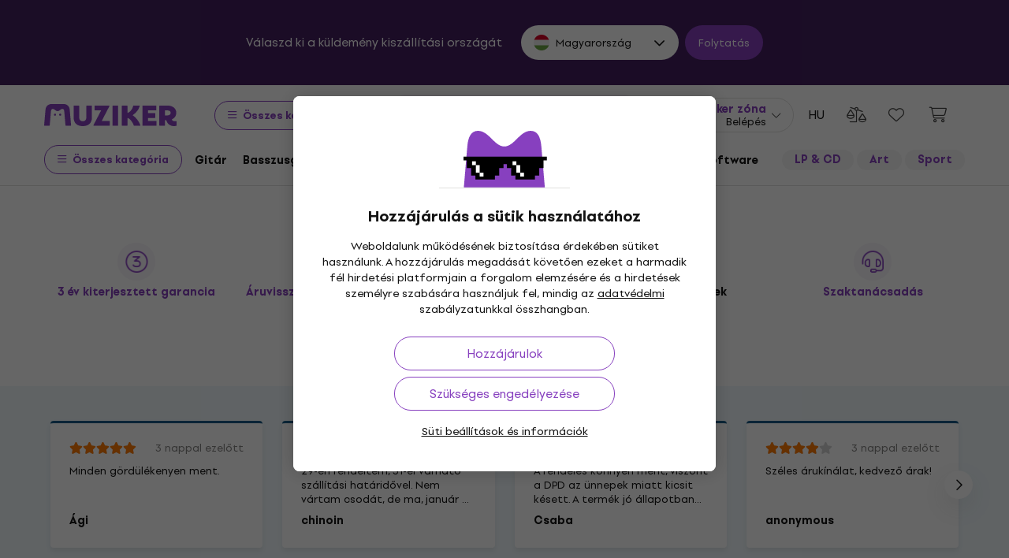

--- FILE ---
content_type: application/javascript
request_url: https://muzikercdn.com/assets/translations/translations_hu-30e51c08a2dc3b7489e151f2d5e47c7a917c8d2a585a0e8d716acfffc0d38089.js
body_size: 6666
content:
window.muzikerCurrentTranslations={hu:{js:{admin:{},"admin/cms/concert":{form:{concert_event:{title:"Concert event %{index}"}}},"admin/cms/page":{edit:{confirm_change_editor:"Code can be changed after text editor is turned on, are you sure?"}},client:{orders:{redirected_to_payment:"A fizet\xe9shez \xe1ttir\xe1ny\xedtjuk %{counter} s m\xfalva."}},date:{formats:{l:"YYYY.MM.DD"}},errors:{files_ext:null,files_ext_size:"a .%{ext} kiterjeszt\xe9s\u0171 f\xe1jlok m\xe9ret\xe9nek kisebbnek kell lennie, mint %{size} MB",files_size:"A csatolt file maxim\xe1lis m\xe9rete nem lehet t\xf6bb mint %{size} MB."},number:{currency:{format:{delimiter:" ",format:"%n %u",negative_format:"%n (%u)",separator:","}}},public:{autocomplete:{article_name:"Cikkek",brand_name:"Gy\xe1rt\xf3k",category_name:"Kateg\xf3ri\xe1k",no_results_phrase_after:"keres\xe9se nem adott tal\xe1latot",no_results_phrase_before:"A",one_result_after:"keres\xe9se csak 1 tal\xe1latot adott",one_result_before:"A",phrase_name:"Kulcsszavak",placeholder_text:"Keres\xe9s...",product_name:"Term\xe9kek",show_all_title:"\xd6sszes tal\xe1lat megjelen\xedt\xe9se",top_produkt:"Kiemelt term\xe9k",with_code:"a k\xf6vetkez\u0151 k\xf3ddal"},banners:{counter:{day:{few:"napok",many:"napok",one:"nap",other:"napok",two:"napok",zero:"napok"},hour:{few:"\xf3r\xe1k",many:"\xf3r\xe1k",one:"\xf3ra",other:"\xf3r\xe1k",two:"\xf3r\xe1k",zero:"\xf3r\xe1k"},minute:{few:"percek",many:"perceket",one:"perc",other:"perceket",two:"percek",zero:"percek"},second:{few:"m\xe1sodpercek",many:"m\xe1sodperceket",one:"m\xe1sodperc",other:"m\xe1sodperceket",two:"m\xe1sodpercek",zero:"m\xe1sodperceket"}}},bought_ago:{days_ago:{few:'megv\xe1s\xe1rolta <span class="green text-nowrap"> %{count} nappal ezel\u0151tt </span>',many:'megv\xe1s\xe1rolta <span class="green text-nowrap"> %{count} nappal ezel\u0151tt </span>',one:'megv\xe1s\xe1rolta <span class="green text-nowrap"> %{count} nappal ezel\u0151tt </span>',other:'megv\xe1s\xe1rolta <span class="green text-nowrap"> %{count} nappal ezel\u0151tt </span>',two:'megv\xe1s\xe1rolta <span class="green text-nowrap"> %{count} nappal ezel\u0151tt </span>',zero:'megv\xe1s\xe1rolta <span class="green text-nowrap"> %{count} nappal ezel\u0151tt </span>'},hours_ago:{few:'megv\xe1s\xe1rolta <span class="green text-nowrap"> %{count} \xf3r\xe1val ezel\u0151tt </span>',many:'megv\xe1s\xe1rolta <span class="green text-nowrap"> %{count} \xf3r\xe1val ezel\u0151tt </span>',one:'megv\xe1s\xe1rolta <span class="green text-nowrap"> %{count} \xf3r\xe1val ezel\u0151tt </span>',other:'megv\xe1s\xe1rolta <span class="green text-nowrap"> %{count} \xf3r\xe1val ezel\u0151tt </span>',two:'megv\xe1s\xe1rolta <span class="green text-nowrap"> %{count} \xf3r\xe1val ezel\u0151tt </span>',zero:'megv\xe1s\xe1rolta <span class="green text-nowrap"> %{count} \xf3r\xe1val ezel\u0151tt </span>'},minutes_ago:{few:'megv\xe1s\xe1rolta <span class="green text-nowrap"> %{count} perccel ezel\u0151tt </span>',many:'megv\xe1s\xe1rolta <span class="green text-nowrap"> %{count} perccel ezel\u0151tt </span>',one:'megv\xe1s\xe1rolta <span class="green text-nowrap"> %{count} perccel ezel\u0151tt </span>',other:'megv\xe1s\xe1rolta <span class="green text-nowrap"> %{count} perccel ezel\u0151tt </span>',two:'megv\xe1s\xe1rolta <span class="green text-nowrap"> %{count} perccel ezel\u0151tt </span>',zero:'megv\xe1s\xe1rolta <span class="green text-nowrap"> %{count} perccel ezel\u0151tt </span>'},now:'megv\xe1s\xe1rolta <span class="green text-nowrap"> now </span>'},cms:{sitemap_nodes:{filter_sitemap_nodes:{show:{description_read_less:"Le\xedr\xe1s elrejt\xe9se",description_read_more:"Olvass el t\xf6bbet",filter:{max_price:"Maxim\xe1lis \xe1r",message_sent:"\xdczenet elk\xfcldve",min_price:"Minim\xe1lis \xe1r",paginate_count:" %{from} - %{to} a %{total_count}-b\xf3l",paginate_pages:" %{current_page} / %{total_pages}",send:"K\xfcld\xe9s",sent:"Elk\xfcldve",something_wrong:"Valami hiba t\xf6rt\xe9nt, pr\xf3b\xe1ld \xfajra"},hide_all_categories_button:"Kevesebb kateg\xf3ri\xe1t megjelen\xedteni",show_all_categories_button:"Minden kateg\xf3ri\xe1t megjelen\xedteni"}}}},components:{share:{copy:"M\xe1sol\xe1s"}},cookies:{info:{allowed:"Enged\xe9lyezett",not_allowed:"Tiltott"}},disputes:{shared:{form:{address:{info:"A jav\xedtott vagy kicser\xe9lt term\xe9ket a reklam\xe1ci\xf3 feldolgoz\xe1sa ut\xe1n k\xfcldj\xe9k el nekem az al\xe1bbi c\xedmre",short_info:"A reklam\xe1ci\xf3 rendez\xe9se ut\xe1n a jav\xedtott \xe1rut k\xfcldj\xe9k vissza nekem az al\xe1bbi c\xedmre"}}}},form_validation:{errors:{messages:{blank:"k\xf6telez\u0151 t\xe9tel",greater_than:"nagyobbnak kell lennie, mint %{count}",invalid:"nem \xe9rv\xe9nyes \xe9rt\xe9k",less_than:"kevesebbnek kell lennie, mint %{count}"}}},modals:{confirm:{cancel:"Visszavonom",commit:"Meger\u0151s\xedtem",title:"Teh\xe1t?"}},notification_settings:{show:{confirm_unsubscibe:"Ha most megnyomja az OK gombot, t\xf6bb\xe9 nem kap h\xedreket. Ezt szeretn\xe9?",newsletter_off:"H\xedrlevelek kikapcsolva",newsletter_on:"H\xedrlevelek bekapcsolva",notifications_off:"\xc9rtes\xedt\xe9sek kikapcsolva",notifications_on:"\xc9rtes\xedt\xe9sek bekapcsolva"}},payments:{providers:{adyen:{checkout_form:{billing_address:"Sz\xe1ml\xe1z\xe1si c\xedm",city:"V\xe1ros",country:"Orsz\xe1g",country_code:"Orsz\xe1g k\xf3dja",credit_card:{cvc_field:{placeholder:"123",title:"CVC / CVV"},expiry_date_field:{invalid:"\xc9rv\xe9nytelen lej\xe1rati d\xe1tum",month:{placeholder:"H\xf3nap",title:"MM"},placeholder:"MM/YY",title:"Lej\xe1rati d\xe1tum",year:{placeholder:"\xc9v",title:"YY"}},holder_name:{placeholder:"Kov\xe1cs J\xe1nos"},number_field:{invalid:"\xc9rv\xe9nytelen k\xe1rtyasz\xe1m",placeholder:"1234 5678 9012 3456",title:"K\xe1rtyasz\xe1m"},one_click_verification:{invalid_input:{title:"\xc9rv\xe9nytelen CVC-k\xf3d"}},store_details_button:"A k\xe1rtyaadatokat elmentem a k\xf6vetkez\u0151 v\xe1s\xe1rl\xe1sra is",success:"A fizet\xe9s sikeres"},date_of_birth:"Sz\xfclet\xe9si d\xe1tum",delivery_address:"Kisz\xe1ll\xedt\xe1si c\xedm",error:{message:{unknown:"Hiba t\xf6rt\xe9nt"},subtitle:{payment:"A fizet\xe9s sikertelen",redirect:"Az \xe1tir\xe1ny\xedt\xe1s sikertelen",refused:"Fizet\xe9s megtagadva",title:"Hiba t\xf6rt\xe9nt"}},female:"N\u0151",first_name:"Keresztn\xe9v",gender:"Nem",giropay:{details:{bic:"BIC (Bankazonos\xedt\xf3 k\xf3d)"},minimum_length:"Min. 3 karakter",no_results:"Nincs tal\xe1lat",search_field:{placeholder:"Bankn\xe9v / BIC / Bankleitzahl"}},holder_name:"A k\xe1rtya tulajdonosa",house_number_or_name:"H\xe1zsz\xe1m",ideal_issuer:{select_field:{placeholder:"V\xe1lassza ki a bankot",selectField:{title:"Bank"}}},infix:"El\u0151h\xedv\u0151sz\xe1m",installments:"havid\xedjak sz\xe1ma",lastName:"Vezet\xe9kn\xe9v",male:"F\xe9rfi",mobile_number:"Telefonsz\xe1m",pay_button:"Fizet\xe9s",payment:{processing:"A fizet\xe9st feldolgoztuk",redirecting:"Az \xe1tir\xe1ny\xedt\xe1s folyamatban..."},payment_methods:{more_methods_button:"Egy\xe9b fizet\xe9si m\xf3dok"},personal_details:"Szem\xe9lyes adatok",postal_code:"Ir\xe1ny\xedt\xf3sz\xe1m",sepa:{iban_number:"Banksz\xe1mlasz\xe1m (IBAN)",owner_name:"A tulajdonos neve"},sepa_direct_debit:{iban_field:{invalid:"\xc9rv\xe9nytelen banksz\xe1mlasz\xe1m"},name_field:{placeholder:"K. J\xe1nos"}},separate_delivery_address:"V\xe1lassza ki a kisz\xe1ll\xedt\xe1si c\xedmet",shopper_email:"E-mail c\xedm",social_security_number:"Szem\xe9lyi sz\xe1m",state_or_province:"R\xe9gi\xf3",store_details:"Elmentem a k\xf6vetkez\u0151 fizet\xe9sre",street:"Utca",telephone_number:"Telefonsz\xe1m",wechatpay:{scanqrcode:"QR k\xf3d beolvas\xe1sa",timetopay:"Maradt %@ a fizet\xe9sre"}}},adyen_v2:{apple_pay_express_checkout:{provide_correct_shipping_address:"Add meg a(z) %{country_code} orsz\xe1g c\xedm\xe9t"},dropin_form:{ach:{account_holder_name_field:{invalid:"Helytelen sz\xe1mlatulajdonos",placeholder:"Kov\xe1cs J.",title:"Sz\xe1mlatulajdonos"},account_location_field:{invalid:"Helytelen ABA ir\xe1ny\xedt\xf3sz\xe1m",title:"ABA ir\xe1ny\xedt\xf3sz\xe1m"},account_number_field:{invalid:"Helytelen sz\xe1mlasz\xe1m",title:"Sz\xe1mlasz\xe1m"},bank_account:"Banksz\xe1mla"},after_pay:{agreement:"Egyet\xe9rtek az %@ AfterPay-jel"},apply_giftcard:"Aj\xe1nd\xe9kutalv\xe1ny bev\xe1lt\xe1sa",billing_address:"Fizet\xe9si c\xedm",blik:{code:"6 sz\xe1mjegy\u0171 k\xf3d",confirm_payment:"Nyisd meg a bankod alkalmaz\xe1s\xe1t a fizet\xe9s meger\u0151s\xedt\xe9s\xe9hez",help:"K\xe9rd le a k\xf3dot a bankod alkalmaz\xe1s\xe1b\xf3l",invalid:"\xcdrd be a 6 sz\xe1mjegyet"},boleto:{send_copy_to_email:"M\xe1solat k\xfcld\xe9se e-mailben",social_security_number:"CPF / CNPJ"},boletobancario:{btn_label:"Boleto gener\xe1l\xe1sa"},button:{copy:"M\xe1sol\xe1s",download:"Let\xf6lt\xe9s"},city:"Telep\xfcl\xe9s",confirm_preauthorization:"El\u0151zetes hiteles\xedt\xe9s meger\u0151s\xedt\xe9se",confirm_purchase:"V\xe1s\xe1rl\xe1s meger\u0151s\xedt\xe9se",continue:"Folytat\xe1s",continue_to:"Tov\xe1bb ide",country:"Orsz\xe1g",country_code:"Orsz\xe1g k\xf3dja",credit_card:{cvc_field:{"3digits":"3 sz\xe1mjegy","4digits":"4 sz\xe1mjegy",placeholder:"123",title:{optional:"CVC / CVV (v\xe1laszthat\xf3)",title:"CVC / CVV"}},encrypted_password:{invalid:"Helytelen jelsz\xf3",label:"K\xe1rtya jelszav\xe1nak els\u0151 k\xe9t sz\xe1mjegye",placeholder:"12"},expiry_date_field:{invalid:"Helytelen lej\xe1rati d\xe1tum",month:{placeholder:"MM",title:"H\xf3nap"},placeholder:"MM/YY",title:"Lej\xe1rati d\xe1tum",year:{placeholder:"YY",title:"\xc9v"}},holder_name:{invalid:"Helytelen k\xe1rtyatulajdonos n\xe9v",placeholder:"Kov\xe1cs J."},number_field:{invalid:"Helytelen k\xe1rtyasz\xe1m",placeholder:"1234 5678 9012 3456",title:"K\xe1rtyasz\xe1m"},one_click_verification:{invalid_input:{title:"Helytelen CVC"}},pin:{title:"PIN k\xf3d"},store_details_button:"K\xe1rtya megjegyz\xe9se a j\xf6v\u0151beli felhaszn\xe1l\xe1s c\xe9lj\xe1b\xf3l",stored_card:{description:{aria_label:"A mentett k\xe1rtya %@ sz\xe1mjegyekkel v\xe9gz\u0151dik"}},success:"Sikeres fizet\xe9s",taxNumber:{invalid:"A k\xe1rtyatulajdonos sz\xfclet\xe9si ideje vagy v\xe1llalat regisztr\xe1ci\xf3s sz\xe1ma helytelen",label:"K\xe1rtyatulajdonos sz\xfclet\xe9si d\xe1tuma (YYMMDD) vagy a v\xe1llalat regisztr\xe1ci\xf3s sz\xe1ma (10 sz\xe1mjegy)",label_alt:"V\xe1llalat regisztr\xe1ci\xf3s sz\xe1ma (10 sz\xe1mjegy)",placeholder:"YYMMDD / 0123456789"}},date_of_birth:{format:"DD/MM/YYYY",title:"Sz\xfclet\xe9si d\xe1tum"},delivery_address:"Sz\xe1ll\xedt\xe1si c\xedm",donate_button:"Aj\xe1nd\xe9koz\xe1s",dragonpay:{voucher:{bank:{select_field:{placeholder:"V\xe1lassz bankot"}},non:{bank:{select_field:{placeholder:"V\xe1lassz szolg\xe1ltat\xf3t"}}}}},error:{message:{unknown:"Ismeretlen hiba l\xe9pett fel"},subtitle:{payment:"Fizet\xe9s sikertelen",redirect:"\xc1tir\xe1ny\xedt\xe1s sikertelen",refused:"Fizet\xe9s elutas\xedtva"},title:"Hiba",va:{gen:{1:"\xdcres mez\u0151k",2:"\xc9rv\xe9nytelen mez\u0151"},"sf-cc-dat":{1:"Lej\xe1rt k\xe1rtya",2:"T\xfal t\xe1voli id\u0151pont"},"sf-cc-num":{1:"Helytelen k\xe1rtyasz\xe1m",2:"A felt\xfcntetett k\xe1rtyasz\xe1m nem egyezik a k\xe1rtya t\xedpus\xe1val",3:"Nem t\xe1mogatott k\xe1rtya"}}},female:"N\u0151",first_name:"Keresztn\xe9v",gender:"Nem",generate_QR_code:"QR k\xf3d gener\xe1l\xe1sa",giropay:{details:{bic:"BIC (Bank Identifier Code)"},minimum_length:"Legal\xe1bb 3 karakter",no_results:"Nincs tal\xe1lat",search_field:{placeholder:"Bank neve"}},holder_name:"K\xe1rtyatulajdonos neve",house_number_or_name:"H\xe1zsz\xe1m",ideal_issuer:{select_field:{placeholder:"V\xe1laszd ki a bankod",title:"Bank"}},infix:"Prefix",installments:"Fizet\u0151r\xe9szletek sz\xe1ma",klarna:{consent:"Beleegyez\xe9s",consent_checkbox:"Beleegyezek az adataim feldolgoz\xe1s\xe1ba a Klarna \xe1ltal, azonos\xedt\xe1s, hitelk\xe9pess\xe9g \xe9rt\xe9kel\xe9se \xe9s a v\xe1s\xe1rl\xe1s szolg\xe1ltat\xe1sa c\xe9lj\xe1b\xf3l. Visszavonhatod A(z) adataid feldolgoz\xe1s\xe1hoz sz\xfcks\xe9ges %@ visszavonhat\xf3. Az Elad\xf3 \xe1ltal\xe1nos felt\xe9telei \xe9rv\xe9nyesek."},last_name:"Vezet\xe9kn\xe9v",loading:"Bet\xf6lt\xe9s...",male:"F\xe9rfi",mobile_number:"Mobiltelefon sz\xe1ma",more_information:"Tov\xe1bbi inform\xe1ci\xf3",not_now_button:"Most nem",open_app:"Alkalmaz\xe1s megnyit\xe1sa",pay_button:{redirecting:"\xc1tir\xe1ny\xedt\xe1s...",title:"Fizet\xe9s"},payment:{processing:"A fizet\xe9s \xe9pp folyamatban",redirecting:"\xc1tir\xe1ny\xedtunk..."},payment_conditions:"Fizet\xe9si felt\xe9telek",payment_method_names:{bcmc:"Bancontact bankk\xe1rtya",bcmc_mobile:"Bancontact platobn\xe1 karta",card:"Fizet\xe9si k\xe1rty\xe1k",directebanking:"Sofort banki \xe1tutal\xe1s",dotpay:"Dotpay banki \xe1tutal\xe1s",klarna:"Klarna fizetni k\xe9s\u0151bb",klarna_account:"Klarna r\xe9szletfizet\xe9s"},payment_methods:{more_methods_button:"Tov\xe1bbi fizet\xe9si m\xf3dok"},personal_details:"Szem\xe9lyes adatok",postal_code:"Ir\xe1ny\xedt\xf3sz\xe1m",preauthorize_with:"El\u0151zetes hiteles\xedt\xe9s",privacy_policy:"Szem\xe9lyes adatok v\xe9delm\xe9nek alapelvei",select:{country:"V\xe1lassz orsz\xe1got",state_or_province:"V\xe1lassz \xe1llamot vagy tartom\xe1nyt"},sepa:{iban_number:"Sz\xe1mlasz\xe1m (IBAN)",owner_name:"Tulajdonos neve"},sepa_direct_debit:{iban_field:{invalid:"Helytelen sz\xe1mlasz\xe1m"},name_field:{placeholder:"Kov\xe1cs J."}},separate_delivery_address:"Adj meg egy k\xfcl\xf6nb\xf6z\u0151 sz\xe1ll\xedt\xe1si c\xedmet",shopper_email:"E-mail c\xedm",social_security_number:"T\xe1rsadalombiztos\xedt\xe1s sz\xe1ma",social_security_number_look_up:"A c\xedmed adatait nem siker\xfclt lek\xe9rni. K\xe9rj\xfck, ellen\u0151rizd a sz\xfclet\xe9si d\xe1tumod \xe9s/vagy a t\xe1rsadalombiztos\xedt\xe1s sz\xe1m\xe1t \xe9s pr\xf3b\xe1ld \xfajra.",state_or_province:"\xc1llam vagy tartom\xe1ny",status_messages:{cancelled:"Fizet\xe9s megszak\xedtva",error:"A fizet\xe9s sor\xe1n hiba l\xe9pett fel",refused:"Fizet\xe9s elutas\xedtva",success:"Sikeres fizet\xe9s",waiting:"A megrendel\xe9s a kifizet\xe9si st\xe1tuszban van"},store_details:"Ment\xe9s a tov\xe1bbi fizet\xe9semhez",stored_payment_method:{disable:{button:"T\xf6rl\xe9s",cancel_button:"M\xe9gse",confirm_button:"Igen, t\xf6rl\xe9s",confirmation:"Kiv\xe1lasztott fizet\xe9si m\xf3d t\xf6rl\xe9se"}},street:"Utca",swish:{pending_message:'A beolvas\xe1s ut\xe1n az \xe1llapot "v\xe1rakozik" \xe1llapotra v\xe1lthat ak\xe1r 10 percig is. Ha ezid\u0151 alatt \xfajabb fizet\xe9si k\xeds\xe9rlet t\xf6rt\xe9nik, az \xf6sszeg \xfajra levon\xe1sra ker\xfclhet.'},telephone_number:"Telefonsz\xe1m",thanks_for_your_support:"K\xf6sz\xf6nj\xfck a t\xe1mogat\xe1st!",voucher:{alternative_reference:"Alternat\xedv referencia",entity:"Entit\xe1s",expiration_date:"Lej\xe1rati d\xe1tum",introduction:{doku:"K\xf6sz\xf6nj\xfck a v\xe1s\xe1rl\xe1st. K\xe9rj\xfck, haszn\xe1ld fel a k\xf6vetkez\u0151 inform\xe1ci\xf3kat a fizet\xe9s befejez\xe9s\xe9hez.",econtext:"K\xf6sz\xf6nj\xfck a v\xe1s\xe1rl\xe1st. K\xe9rj\xfck, haszn\xe1ld fel a k\xf6vetkez\u0151 inform\xe1ci\xf3kat a fizet\xe9s befejez\xe9s\xe9hez.",title:"K\xf6sz\xf6nj\xfck a v\xe1s\xe1rl\xe1st. K\xe9lrj\xfck, haszn\xe1ld fel a k\xf6vetkez\u0151 inform\xe1ci\xf3kat a fizet\xe9s befejez\xe9s\xe9hez."},merchant_name:"Elad\xf3",payment_reference_label:"Fizet\xe9si referencia",read_instructions:"Olvasd el az utas\xedt\xe1sokat",shopper_name:"V\xe1s\xe1rl\xf3 neve",shopper_reference:"V\xe1s\xe1rl\xf3 referenci\xe1ja",surcharge:"Bele\xe9rtve a(z) %@ ut\xe1nfizet\xe9st",telephone_number:"Telefonsz\xe1m"},wechatpay:{scanqrcode:"Olvasd be a QR k\xf3dot",timetopay:"Fizetend\u0151 \xf6sszeg %@"}},google_pay_express_checkout:{total:"\xd6sszesen"}}}},product_reviews:{errors:{alert_message:"K\xe9rem jav\xedtsa az al\xe1bb felsorolt hib\xe1kat.",must_have_stars:"A term\xe9ket csillagokkal kell \xe9rt\xe9kelni"},logged_in_as:"Bejelentkezve mint %{name}",rate_stars:"Legal\xe1bb 1 csillagot kell adnia",send:"Elk\xfcldeni",verify_stars:"Csillagok n\xe9lk\xfcli \xe9rt\xe9kel\xe9st szeretne elk\xfcldeni?",verify_text:"Sz\xf6veg n\xe9lk\xfcli \xe9rt\xe9kel\xe9st szeretne elk\xfcldeni?"},products:{eshop_statuses:{at_supplier:"Rakt\xe1ron a besz\xe1ll\xedt\xf3n\xe1l",available_to_order:"Megrendel\xe9sre",is_in_stock_retail:"A boltban",long_term_unavailable:"\xc1tmenetileg nem hozz\xe1f\xe9rhet\u0151",not_in_stock:"Nincs k\xe9szleten",not_in_stock_digital:"\xc1tmenetileg nem hozz\xe1f\xe9rhet\u0151",on_order:"\xdaton van",on_stock:"K\xe9szleten",on_stock_digital:"Let\xf6lthet\u0151"},group_selectors:{collapse_variants:"V\xe1ltozatok \xf6sszecsuk\xe1sa",list_group_selector:{available_in_store:"K\xe9szleten",unavailable_in_store:"Nincs k\xe9szleten"},more_variants:"Tov\xe1bbi v\xe1ltozatok"},light_gallery:{closeGallery:"Gal\xe9ria bez\xe1r\xe1sa",download:"Let\xf6lt\xe9s",mediaLoadingFailed:"Sikertelen tartalom bet\xf6lt\xe9s",nextSlide:"K\xf6vetkez\u0151 k\xe9p",playVideo:"Vide\xf3 lej\xe1tsz\xe1sa",previousSlide:"El\u0151z\u0151 k\xe9p",toggleMaximize:"Maximaliz\xe1l",viewActualSize:"Aktu\xe1lis m\xe9ret megjelen\xedt\xe9se",zoomIn:"Nagy\xedt\xe1s",zoomOut:"Kicsiny\xedt\xe9s"},modal_detail:{title:"Term\xe9k r\xe9szletei"},product_comparison_items:{add_to_product_comparison:"\xd6sszehasonl\xedt\xe1s",remove_from_product_comparison:"Elt\xe1vol\xedt\xe1s"},show:{change_gift:"Kicser\xe9lni az aj\xe9nd\xe9kot",delivery:{date_html:"V\xe1rhat\xf3 k\xe9zbes\xedt\xe9s <strong>%{date}</strong>",tomorrow_html:"v\xe1rhat\xf3 sz\xe1ll\xedt\xe1s <strong>holnap</strong>",unknown:"A k\xe9zbes\xedt\xe9s id\u0151pontja nem ismert"},gift_in_basket:"Van egy ilyen aj\xe1nd\xe9kom",group_selector:{select_option:"V\xe1lassz"},labels:{virtual_product_variants:{few:"%{count} v\xe1ltozat",many:"%{count} v\xe1ltozat",one:"%{count} v\xe1ltozat",other:"%{count} v\xe1ltozat",two:"%{count} v\xe1ltozat",zero:"%{count} v\xe1ltozat"}},shipping:{date_html:"Elk\xfcldj\xfck ekkor <strong>%{date}</strong>",today_html:"<strong>Ma</strong> elk\xfcldj\xfck",tomorrow_html:"<strong>Holnap</strong> elk\xfcldj\xfck",unknown:"Az id\u0151pont nem ismert"},show_less:"Kevesebb megjelen\xedt\xe9se",show_less_params:"Kevesebb param\xe9ter",show_more:"Tov\xe1bbi megjelen\xedt\xe9se",show_more_description:"Teljes le\xedr\xe1s",show_more_params:"Minden param\xe9ter",tabs:{choose_store:"V\xe1lasszon boltot"}}},search:{result_types:{brands:"M\xe1rka",categories:"Kateg\xf3ria",pages:"Muziker sz\xf3cikkek",products:"Term\xe9kek",result_count:"Keres\xe9si eredm\xe9nyeket",static_pages:"Oldalak",system_nodes:"M\xe1rka \xe9s kateg\xf3ria sz\u0171r\xe9s"}},shared:{carousel_dots:"Tov\xe1bb a k\xe9pre",next:"K\xf6vetkez\u0151",previous:"Megel\u0151z\u0151"},shop:{basket_user_set_items:{add_to_userset:"Hozz\xe1ad\xe1s a k\xe9szlethez"},baskets:{show:{insert_into_wish_list:"Ment\xe9s k\xe9s\u0151bbre",remove_from_wish_list:"Elt\xe1vol\xedt\xe1s a kedvencekb\u0151l"}},delivery_and_payment_methods:{delivery_points_modal:{delivery_points_loading:"\xc1tv\xe9teli pontok bet\xf6lt\xe9se",delivery_points_position_loading:"Helyzet bet\xf6lt\xe9se",no_search_results:"Hiba t\xf6rt\xe9nt valahol. Pr\xf3b\xe1ld meg \xfajra.",search_result_error:null},show:{address:"C\xedm:",delayed_delivery:"Id\u0151z\xedtett kisz\xe1ll\xedt\xe1s",delayed_delivery_date:"K\xe9zbes\xedt\xe9si id\u0151pont<strong> %{date} </strong> <u>v\xe1l\xf3ztat\xe1s</u>",delivery_points_not_loaded:"Nem siker\xfclt beolvasni az elviteli gy\u0171jt\u0151pontokat",disabled_basket_process:"V\xe1laszd ki a sz\xe1ll\xedt\xe1si \xe9s fizet\xe9si m\xf3dot",load_more:"Beolvasni a t\xf6bbit",location_disabled:"Nem siker\xfclt lokaliz\xe1lni a helyzeted",opening_hours:"Nyitvatart\xe1si id\u0151:",unsupported_browser:"A b\xf6ng\xe9sz\u0151d nem nem t\xe1mogatja helyadataid el\xe9r\xe9s\xe9t"}},wish_list_items:{add_to_wish_list:"Ment\xe9s",remove_from_wish_list:"Elt\xe1vol\xedt\xe1s"}}},select2:{error_loading:"Nincs a keres\xe9si felt\xe9telnek megfelel\u0151 eredm\xe9ny.",input_too_short:"Keres\xe9shez az al\xe1bbi %{length} jeleket kell megadni",no_results:"Nincs a keres\xe9si felt\xe9telnek megfelel\u0151 eredm\xe9ny.",placeholder:"V\xe1lassz egyet a lehet\u0151s\xe9gek k\xf6z\xfcl",searching:"Keres\xe9s"},shared:{errors:{max_quantity:"Az adott mennyis\xe9g nem v\xe1laszthat\xf3 ki",unexpected_error:"V\xe1ratlan hiba t\xf6rt\xe9nt"},quantity:{max_quantity_tooltip:"T\xf6bb darab nem v\xe1laszthat\xf3 ki"}},"users/restrictions/rule_restriction/rule_type/help":{allow_expedition:"Restrict execution of expedition action",allow_expedition_only_with_service_items:"Allow expedition when only services are in order",allow_manage_credit_note:"Allow manage credit note in order",allow_receive_with_total_reward_club_price:"Allow receive order with club points",confirm_save_order:"Alert when saving order when total price with or without benefits",edit_catalog_warehouse:"Restrict edit of catalog warehouse field to chosen value in summary section.",edit_delivery_method:"Restrict edit of delivery method field to chosen value if its chosen value of usability rate in delivery section.",edit_discount:"Restrict edit of discount field of order items in content section.",edit_expedited_in_parts:"Restrict edit of expeded in parts field to chosen value in summary section.",edit_is_suspended:"Restrict ability to edit order even if is_suspended",edit_note:"Restrict ability to edit only note on order",edit_payment_info_is_verified:"Restrict edit of verification of payment section to chosen value .",edit_ship_address:"Restrict edit of delivery address fields (street, zip code, city and country) in delivery section."}}}};
!function(){try{var e="undefined"!=typeof window?window:"undefined"!=typeof global?global:"undefined"!=typeof globalThis?globalThis:"undefined"!=typeof self?self:{},n=(new e.Error).stack;n&&(e._sentryDebugIds=e._sentryDebugIds||{},e._sentryDebugIds[n]="0dfa8170-af08-5ac2-b0f5-d8602e2a58f8")}catch(e){}}();
//# sourceMappingURL=translations_hu.js.js.map
//# debugId=0dfa8170-af08-5ac2-b0f5-d8602e2a58f8
